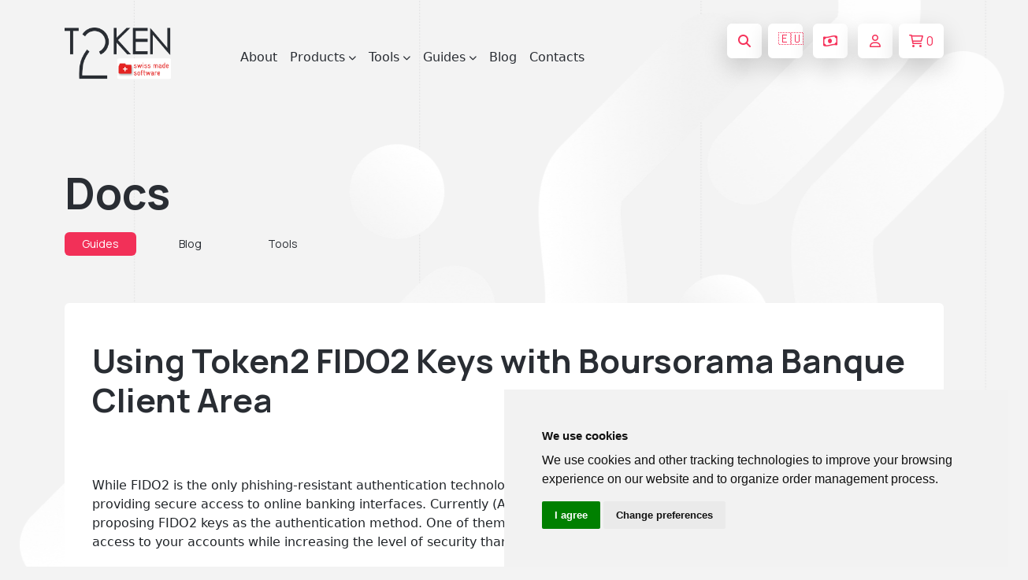

--- FILE ---
content_type: text/html; charset=utf-8
request_url: https://www.token2.net/site/page/using-token2-fido2-keys-with-boursorama-banque-client-area
body_size: 12490
content:
<!DOCTYPE html>
<html lang="en" dir="ltr">

  <head>

  <meta charset="utf-8">
  <meta name="viewport" content="width=device-width, initial-scale=1.0">
  <meta name="keywords" content="FIDO2 USB Key, U2F USB Key, Cheap Yubico alternative, FIDO2, fido alliance certified security keys OTP, TOTP, TOTP NFC,  time drift, OATH, SHA-256, Azure CSV MFA, OATH-TOTP SHA-1, programmable OTP token, programmable hardware token, programmable OTP generator, programmable security token, yubikey alternative, Google authenticator alternative, OTP hardware token for Google, security token for Facebook, OTP token for GitHub, OTP hardware token for Kickstarter, OTP hardware token KeePass, OTP token for Microsoft, security token for TeamViewer, OTP hardware token for Wordpress, security token for Wordpress, security token for Facebook, security token for Google, hardware token for Dropbox, dongle,PKI ePass,usb Key,smart card reader,OTP,one time password,smart card,rockey,security token, miniotp, security tokens for Office 365, security tokens, Azure MFA, slim mini, slim TOTP ">
   <meta name="description" content="FIDO2 USB Key, U2F USB Key, Cheap Yubico alternative, FIDO2, fido alliance certified security keys Replace your mobile authenticator with secure hardware OTP token! Easily programmed via NFC. Designed to use with Google, Facebook, Dropbox, GitHub, Wordpress, Office 365, Azure MFA etc.">  

    <link rel="alternate" type="application/rss+xml" title="RSS" href="/shop/rss">
      
    <meta charset="UTF-8">
<meta property="og:title" content="TOKEN2 Sàrl  is a Swiss cybersecurity company specialized in the area of multifactor authentication. We are a  FIDO Alliance  member.">
	<base href="/shop/">
	<link rel="shortcut icon" href="/img/favico.png">
   
<meta property="og:image" content="http://www.token2.com/img/icon/logo-black.png" />


 <meta http-equiv="X-UA-Compatible" content="IE=edge">
    <meta name="viewport" content="width=device-width, initial-scale=1.0">
    
    <title>Token2 |    Using Token2 FIDO2 Keys with Boursorama Banque Client Area | Token2 Store | programmable hardware token, FIDO2 key, U2F key, TOTP,   </title>

    <!-- Fonts -->
    <link rel="preconnect" href="https://fonts.googleapis.com">
    <link rel="preconnect" href="https://fonts.gstatic.com" crossorigin>
    <link
        href="https://fonts.googleapis.com/css2?family=Manrope:wght@400;500;600;700;800&family=Open+Sans:wght@400;600;700;800&display=swap"
        rel="stylesheet">


    <!-- Font awesome -->
    <link rel="stylesheet" href="../css/font-awesome.min.css">
    <!-- Bootstrap -->
    <link rel="stylesheet" href="../css/bootstrap.min.css?6x">
    <!-- styles -->
    <link rel="stylesheet" href="../main.css">
	
		 
    <link rel="stylesheet" href="../css/about.css?12">
	<link rel="stylesheet" href="../css/checkout.css">
	
		
	<link rel="stylesheet" href="../css/products.css?&1">
    <script src="../js/jquery.min.js?&"></script>
	
 <style>
body  {
  overflow-x: hidden; /* Prevent horizontal scrolling */
}

 .overlaySpinner {
    text-indent: -100000px;
    width: 130px;
    border: 1px solid silver;
    height: 100px;
    background: #fff url(/img/animated/loading.gif) center center no-repeat;
    -webkit-border-radius: 5px;
    -khtml-border-radius: 5px;
    -ms-border-radius: 5px;
    border-radius: 5px;
}

@keyframes moveHorizontally {
  0% {
    transform: translateX(0);
  }
  100% {
    transform: translateX(calc(100% + 100vw));
    /* Moves image from 0 to right beyond the viewport width */
  }
}

.header__bubbles {
  animation: moveHorizontally  450s linear infinite;

}



</style>



</head>

<body>	 <header class='header header__light'>        <!-- Import navbar using Jquery you can remove nav__loader during backend process -->
        <div class="nav__loader">
         <nav class="navbar nav__light navbar-expand-lg">    <div class="container" >
        <button class="btn nav_menu_btn" type="button" data-bs-toggle="offcanvas" data-bs-target="#offcanvasNavbar"
            aria-controls="offcanvasNavbar">
            <i class="fa-regular fa-bars"></i>
        </button>
        <a class="navbar-brand" href="/"><img src="../img/icon/logo-black.png" alt=""></a>        <div class="offcanvas offcanvas-start" tabindex="-1" id="offcanvasNavbar"
            aria-labelledby="offcanvasNavbarLabel">
            <div class="offcanvas-header">
                <button type="button" class="btn-close btn btn-dark btn-sm" data-bs-dismiss="offcanvas"
                    aria-label="Close">
                    <i class="fa-regular fa-xmark"></i>
                </button>
                <a class="navbar-brand" href="/"><img src="../img/icon/logo-black.png" alt=""></a>
            </div>
            <div class="offcanvas-body">
                <ul class="navbar-nav">
                    <li class="nav-item">
                        <a class="nav-link" href="/site/page/about">About</a>
                    </li>
                    <li class="nav-item dropdown">
                        <a class="nav-link dropdown-toggle" href="/shop/" role="button"
                            data-bs-toggle="dropdown" aria-expanded="false">
                            Products
                            <i class="fa-solid fa-chevron-down ms-1"></i>
                        </a>
                        <ul class="dropdown-menu" data-bs-popper="none">
                            <li class="dropdown"><a class="dropdown-item dropdown-toggle" href="/shop/category/fido2-keys">FIDO2 Keys and Cards
							
							 <i class="fa-regular fa-arrow-right-long ms-3"></i>
							</a>
							<ul class="dropdown submenu dropdown-menu">
 <li><a class="dropdown-item" href="/shop/category/pin-plus-series">FIDO2 PIN+ Series</a></li>
<li><a class="dropdown-item" href="/shop/category/piv-devices">PIV Devices</a></li>
                                    <li><a class="dropdown-item" href="/shop/category/fido2-with-nfc">FIDO2  with NFC</a></li>
                                   <li><a class="dropdown-item" href="/shop/category/fido2-with-totp">FIDO2  with TOTP</a></li>
 			     
 <li><a class="dropdown-item" href="/shop/category/fido2-cards">FIDO2 Cards</a></li>

 <li><a class="dropdown-item" href="/shop/category/u2f-and-fido2-keys">All FIDO and U2F Keys and Cards</a></li>
										  
                                </ul>
							
							</li>


 <li><a class="dropdown-item" href="https://agov.token2.ch" target=_blank >FIDO Keys for AGOV <i class="fa-regular fa-arrow-up-right-from-square ms-3" style="color:var(--primary)"></i></a></li>

                            <li class="dropdown">
                                <a class="dropdown-item dropdown-toggle" href="/shop/category/programmable-tokens">
                                    Programmable Tokens
                                    <i class="fa-regular fa-arrow-right-long ms-3"></i>
                                </a>
                                <ul class="dropdown submenu dropdown-menu">
								 <li><a class="dropdown-item" href="/shop/category/c301-tokens">C301-i TOTP Tokens</a></li>
                                    <li><a class="dropdown-item" href="/shop/category/multi-profile-programmable-tokens">Multiprofile TOTP Tokens</a></li>
                                     <li><a class="dropdown-item" href="/shop/category/programmable-tokens">All programmable tokens</a></li>
                                </ul>
                            </li>
                            <li><a class="dropdown-item" href="/shop/category/classic-tokens">Classic Tokens</a></li>
                            <li><a class="dropdown-item" href="/site/page/token2-totpradius-virtual-appliance">TOTPRadius</a>
                            </li>


 <li><a class="dropdown-item" href="/shop/category/userlock-compatible-keys">UserLock compatible keys</li>
<!-- 
<li>
<form method="get" action="/shop/" id="sform" style="float:left">
<div class="form-group">
<div class="form-group input-group mx-2 mt-2 mb-2">


<input type="text" class="form-control input-sm" name="q" value="" placeholder="search store..">
<button  class="btn btn-sm nav__btn btn__square me-2 border " type="submit" >
<i class="fa-solid fa-magnifying-glass"></i>
</button>
</div>
</div>
</form>
</li>

-->



                        </ul>
                    </li>
					
					 
						
                 <li class="nav-item dropdown">
                        <a class="nav-link dropdown-toggle" href="/site/page/tools-for-programmable-tokens" role="button"
                            data-bs-toggle="dropdown" aria-expanded="false">
                            Tools
                            <i class="fa-solid fa-chevron-down ms-1"></i>
                        </a><ul class="dropdown-menu" data-bs-popper="none">
                       
                            <li><a class="dropdown-item" href="/site/page/tools-for-programmable-tokens">Tools for programmable tokens</a></li>
							<li><a class="dropdown-item" href="/site/page/tools-for-fido-security-keys">Tools for FIDO2 Keys</a></li>
							 <li><a class="dropdown-item" href="/site/page/piv-management-tools-minidriver">Tools for PIV Features</a></li>

							<li><a class="dropdown-item" href="/tools/fido2-demo"><i class="fa-solid fa-flask"></i> FIDO2/Passkeys Demo</a></li>
							
							
							 <li><a class="dropdown-item" href="/site/page/virtual-totp-tokens-and-converters">Virtual tokens and converters</a></li>
							
                            
                            </li>



 



                        </ul>
                    </li>
                    
					
					<li class="nav-item dropdown">
    <a class="nav-link dropdown-toggle" href="/site/page/integration-guides" role="button" data-bs-toggle="dropdown" aria-expanded="false">
        Guides
        <i class="fa-solid fa-chevron-down ms-1"></i>
    </a>
    <ul class="dropdown-menu" data-bs-popper="none">
        <li><a class="dropdown-item" href="https://agov.token2.ch/"><i class="fa-solid fa-notes-medical"></i> AGOV</a></li>
        <li><a class="dropdown-item" href="/site/page/universal-guide-for-using-fido2-keys">FIDO2 Universal Guide</a></li>
		
		<li><a class="dropdown-item" href="/site/page/integration-guides?filter=fido">All FIDO Guides</a></li>
		<li><a class="dropdown-item" href="/site/page/integration-guides?ig-search=microsoft">Microsoft Guides</a></li>
        <li><a class="dropdown-item" href="/site/page/integration-guides">All Guides</a></li>

  <li><a class="dropdown-item" href="/site/page/fido2-security-keys-faq"><i class="fa-solid fa-circle-question"></i> FAQ</a></li>

    </ul>
</li>

                    <li class="nav-item">
                        <a class="nav-link" href="/blog">Blog</a>
                    </li>
 
                  

 
<!--
<li class="nav-item dropdown">
    <a class="nav-link dropdown-toggle" href="/site/page/fido2-security-keys-faq" role="button" data-bs-toggle="dropdown" aria-expanded="false">
        FAQ
        <i class="fa-solid fa-chevron-down ms-1"></i>
    </a>
    <ul class="dropdown-menu" data-bs-popper="none">
 <li><a class="dropdown-item" href="/site/page/fido2-security-keys-faq">FAQ - FIDO2 Keys</a></li>
        <li><a class="dropdown-item" href="/site/page/faq-hardware-tokens">FAQ - TOTP Tokens</a></li>
		
		    <li><a class="dropdown-item" href="/site/page/faq-oath-totp-hardware-tokens-with-azure-active-directory">FAQ - Entra/Azure/M365</a></li>
			
    </ul>
</li>
-->
                    <li class="nav-item">
                        <a class="nav-link" href="/contact">Contacts</a>
                    </li>
					
					
					 
					
                </ul>
				
			
            </div>
        </div>
        <div class="nav__actions"> 
		
		<button type="button" title="search products" class="btn nav__btn btn__square me-2" data-bs-toggle="modal" data-bs-target="#searchModal">
  <i class="fa-solid fa-magnifying-glass"></i>
</button>

<!-- Search Modal -->
<div class="modal fade " id="searchModal" tabindex="-1" aria-labelledby="searchModalLabel" aria-hidden="true">
  <div class="modal-dialog">
    <div class="modal-content   manrope  border-0">
      <div class="modal-header">
        <h5 class="modal-title" id="searchModalLabel">Search Store</h5>
        <button type="button" class="btn-close" data-bs-dismiss="modal" aria-label="Close"><i class="fa-solid fa-xmark"></i></button>
		
		
      </div>
      <div class="modal-body">
        <form method="get" action="/shop/" id="sform">
          <div class="form-group">
            <div class="form-group input-group">
                            <input type="text" class="form-control" name="q" value="" placeholder="search products.." autofocus>
              <button class="btn product_compare_btn white_to_red_btn btn-outline-danger btn-lg" type="submit">
                <i class="fa-solid fa-magnifying-glass"></i> Search
              </button>
            </div>
          </div>
        </form>
      </div>
    </div>
  </div>
</div>


       <style>
        /* Default state: hide the message */
        #domainMessage {
            display: none;
        }
        /* Show the message when the screen width is more than 400px */
        @media (min-width: 401px) {
            #domainMessage {
                display: block;
            }
        }
    </style>
 <a title="Navigate to our web shop for EU countries" href="/redir?domain=eu&return=/site/page/using-token2-fido2-keys-with-boursorama-banque-client-area" class="btn nav__btn btn__square me-2 " id="domainMessage"  >🇪🇺</a>  
&nbsp;





 <button title='choose currency' class="btn nav__btn btn__square me-2" type="button" data-bs-toggle="modal" data-bs-target="#currency" >
   <i class="fa-regular fa-money-bill-wave"></i>
  </button>&nbsp;
 		 						<a title='not logged in' href="/site/page/customer-account?action=dashboard" type="button" class="btn nav__btn btn__square me-2">
                <i class="fa-regular fa-user"></i>
            </a>
                        		
			
            <a id=topbasketbutton title='shopping cart' href="#" onClick="mswCart('0', 'basket', ''); return false;" type="button" class="btn nav__btn">
                <i class="fa-regular fa-cart-shopping me-1"></i> <span class="bcount">0</span>
            </a>
			




        </div>
    </div>
</nav>
<!-- header bubbles -->
<img src="../img/hero-bubbles-white.png" alt="" class="header__bubbles"  > 
 
<script>

    // Prevent closing from click inside dropdown
    document.querySelectorAll(".dropdown-menu").forEach(function (element) {
        element.addEventListener("click", function (e) {
            e.stopPropagation();
        });
    });
    // make it as accordion for smaller screens
    if (window.innerWidth < 992) {
        $('.dropdown-toggle').click(function (e) {
            e.preventDefault();
        })
        // close all inner dropdowns when parent is closed
        document.querySelectorAll(".navbar .dropdown").forEach(function (everydropdown) {
            everydropdown.addEventListener(
                "hidden.bs.dropdown",
                function () {
                    // after dropdown is hidden, then find all submenus
                    this.querySelectorAll(".submenu").forEach(function (
                        everysubmenu
                    ) {
                        // hide every submenu as well
                        everysubmenu.style.display = "none";
                    });
                }
            );
        });
        document.querySelectorAll(".dropdown-menu a").forEach(function (element) {
            element.addEventListener("click", function (e) {
                let nextEl = this.nextElementSibling;
                if (nextEl && nextEl.classList.contains("submenu")) {
                    // prevent opening link if link needs to open dropdown
                    e.preventDefault();
                    if (nextEl.style.display == "block") {
                        nextEl.style.display = "none";
                    } else {
                        nextEl.style.display = "block";
                    }
                }
            });
        });
    }

$(document).ready(function(){
    $('.dropdown-toggle').dropdown();
});

</script>


            <div class="modal basket__modal fade" id="currency" tabindex="-1" aria-hidden="true">
                <div class="modal-dialog modal-dialog-centered">
                    <div class="modal-content manrope  border-0">
                        <div class="modal-header border-0">
                            <h1 class="modal-title fs-5 fw-bold manrope">Choose currency</h1>
                            <button type="button" class="btn-close" data-bs-dismiss="modal" aria-label="Close"></button>
                        </div>
                        <div class="modal-body text-center text_primary modal-footer border-0 " style="justify-content: center;">
                         <br>
 <a class="btn checkout__btn px-md-5 btn-lg"  href="/redir?domain=com&return=/site/page/using-token2-fido2-keys-with-boursorama-banque-client-area"  >EUR</a>   
 <a   class="btn checkout__btn px-md-5 btn-lg"  href="/redir?domain=ch&return=/site/page/using-token2-fido2-keys-with-boursorama-banque-client-area"    >CHF</a>   
 <a  class="btn checkout__btn px-md-5 btn-lg"   href="/redir?domain=net&return=/site/page/using-token2-fido2-keys-with-boursorama-banque-client-area"   >USD</a>    
 <a   class="btn checkout__btn px-md-5 btn-lg"  href="/redir?domain=uk&return=/site/page/using-token2-fido2-keys-with-boursorama-banque-client-area"   >GBP</a>   
 
                            
                        </div>
                       
                    </div>
                </div>
            </div>
 


 
			
                 
            </script>
        </div>
    </header>			 <style>
	 
	.blog__details a {
		text-decoration: underline;
color: var(--secondary);		
	 }
	 
		.blog__details .btn-primary  {
	     font-family: "Manrope";
    font-weight: 700;
    font-size: 13px;
 text-decoration: none;
    align-items: center;
    --bs-btn-color: var(--primary);
    --bs-btn-bg: transparent;
    --bs-btn-hover-color: #fff;
    --bs-btn-border-color: var(--primary);
    --bs-btn-hover-bg: var(--primary);
    --bs-btn-hover-border-color: var(--primary);
    --bs-btn-active-color: #fff;
    --bs-btn-active-bg: var(--primary);
    --bs-btn-active-border-color: var(--primary);
    --bs-btn-disabled-color: rgba(37, 37, 37, 0.5);
    --bs-btn-disabled-bg: #e8eaee;
    --bs-btn-disabled-border-color: #e8eaee;
    letter-spacing: 0.5px;
 }
 
 .blog__details .btn-primary a {
		text-decoration: none;
		color: white;
		
 }
 
 .blog__details .badge {
		 
		color: var(--secondary);
		
 }
 
 
 

	 </style>
	 <link rel="stylesheet" href="../css/blog.css?5x">
<style>

.note-green {
    background-color: #e6fff0;
    border-left: 4px solid #00eaff;
    padding: 15px;
    margin: 15px 0;
}

.note-red {
    background-color: #ffede6;
    border-left: 4px solid #bf1212;
    padding: 15px;
    margin: 15px 0;
}

 .note {
            background-color: #fff9e6;
            border-left: 4px solid #ffcc00;
            padding: 15px;
            margin: 15px 0;
        }

   ul {
            margin: 15px 0;
            padding-left: 30px;
	list-style-type: circle;
        }
        li {
            margin: 8px 0;
        }



.selected {
font-weight: bold;
text-decoration: none;

}

pre {
  overflow: auto;
  word-wrap: normal;
  white-space:pre-wrap;
}
</style>
    <main  onclick="if(document.getElementById('myModalImg')) { document.getElementById('myModalImg').style.display = 'none'; }"  >
        <div class="container">
            <section class="products__content">
                <div class="products_content_header">
                    <h2 class="products__title me-5 pe-5">Docs </h2>
                    <div class="products_content_header_blog">
                       <span class='badge me-10'><a href=/site/page/integration-guides>Guides</a></span>                       <p class=products_content_header_text><a href=/blog>Blog</a></p>                        <p class=products_content_header_text><a href=/site/page/tools-for-programmable-tokens>Tools</a></p>                        
                    </div>
                </div>
            </section>
             <section class="blog__details bg-white rounded ">
			 <div class="row">
			 
			 			 
			<div class="" id=docs_right >
		
		
                <p class="blog__text"><h1 class="blog__title mt-2 mb-4">Using Token2 FIDO2 Keys with Boursorama Banque Client Area</h1>                     <br><p align=right><img src=/img/france.png>&nbsp;<a title='disponible en français' href=/site/page/using-token2-fido2-keys-with-boursorama-banque-client-area?1&fr=154>en français</a></p>  <img class='mt-2 mb-2 border rounded'  style='max-width:100%;  width: auto;  height: auto; display: block; object-fit: contain; '  src="/img/logos/boursorama.png" align="right">While FIDO2 is the only phishing-resistant authentication technology, the banking industry is yet to fully adopt it for providing secure access to online banking interfaces. Currently (August 2022), there are only 2 banks in the world proposing FIDO2 keys as the authentication method. One of them, the French Boursorama Banque offers you easier access to your accounts while increasing the level of security thanks to FIDO2's WebAuthN protocol.<p><br></p><p>This system recognized and supported by FIDO alliance allows you to connect to your Customer Space from a desktop computer or mobile web browser, using a different authentication factor thanks to security keys integrated into your trusted devices, in replacing your Boursorama Banque password.</p><p>Depending on the device used, you may be offered several authentication factors in addition to the FIDO2 Key itself :<br></p><p>- PIN Code (USB and NFC models)</p><p>- Fingerprint (T2F2-Bio and T2F2-Bio2 models)</p><p><br></p><p>In this guide, we will show the steps required to enroll your Token2 FIDO2 key to your&nbsp;&nbsp;Boursorama Banque account settings.</p><h4>Prerequisites</h4><p>- A Boursorama Banque account</p><p>- A <a href="/shop/category/fido2-keys">Token2 FIDO2 Security key</a> with an activated PIN code or Fingerprint enrolled&nbsp;</p><h4>Enrollment</h4><p>Warning: to enroll a security key, your internet browser and your device/operating must be compatible. In particular, your device must have an integrated authentication system (Windows 10 Hello, Android 7+, MacOS &amp; iOS 14+ versions) supporting the WebAuthN protocol. Refer to <a href="https://fidoalliance.org/fido2-2/fido2-web-authentication-webauthn/" target="_blank">this article</a> to check the compatibility.<br></p><p>To enroll a security key, go to the "My profile" ("Mon profil") -&nbsp; "My security keys" (""Mes clés de sécurité"") section of your Customer Area.<br></p><p><img class='mt-2 mb-2 border rounded'  style='max-width:100%;  width: auto;  height: auto; display: block; object-fit: contain; '  style="width:100%; max-width:800px" src="/img/tIAgYj.jpg" alt='Using Token2 FIDO2 Keys with Boursorama Banque Client Area'><br></p><p><br></p>Then, click on "Add a device" ("Ajouter un appareil"):<p><br></p><p><img class='mt-2 mb-2 border rounded'  style='max-width:100%;  width: auto;  height: auto; display: block; object-fit: contain; '  style="width:100%; max-width:600px" src="/img/YktVb9.jpg" alt='Using Token2 FIDO2 Keys with Boursorama Banque Client Area'><br></p><p><br>On the next window, use the "J'utilise un périphérique Fido (avancé)" ("I use a FIDO device (advanced)") instead of the default option "J'utilise la connexion de mon ordinateur" ("I am using my computer's connection").&nbsp;<i>The default option is using the built-in security chip of your workstation. This method can also be used, but only in combination with FIDO2 keys enrolled, as a backup</i>.</p><p><img class='mt-2 mb-2 border rounded'  style='max-width:100%;  width: auto;  height: auto; display: block; object-fit: contain; '  src="/img/HfnyQB.jpg" style="width:100%; max-width:600px" alt='Using Token2 FIDO2 Keys with Boursorama Banque Client Area'>&nbsp;</p><p>On the next step, the browser will promt to plug your FIDO2 Security key</p><p><img class='mt-2 mb-2 border rounded'  style='max-width:100%;  width: auto;  height: auto; display: block; object-fit: contain; '  src="/img/LXj62P.jpg" style="width:100%; max-width:600px" alt='Using Token2 FIDO2 Keys with Boursorama Banque Client Area'><br></p><p>Once you plug the key and follow the instructions (the system will ask you to provide a PIN or your fingerprint, and/or press the button on the security key), the enrollment will be completed. You will receive an email from&nbsp;Boursorama confirming the successful operation.</p><p>The enrolled security keys will appear in the list, similar to the screenshot below.&nbsp;</p><p><img class='mt-2 mb-2 border rounded'  style='max-width:100%;  width: auto;  height: auto; display: block; object-fit: contain; '  src="/img/6Ce2Si.jpg" alt='Using Token2 FIDO2 Keys with Boursorama Banque Client Area'><br></p><p>You can click on the security key's name and rename it to correct the model (by default, they may appear as T2F2-ALU ).&nbsp;</p><p><br></p><p></p><p></p> 


                </p>
                 </div>
				  <div class="" id=docs_left>
                             		
		</div>
			</div>
            </section>
   
       </div>
    <br>
        <div class="subscribe__loader">
		
		
            <section class="subscribe">
    <div class="container between_center">
        <div class="subscribe__content">
            <h3 class="subscribe__title">
                Subscribe to our mailing list
            </h3>
            <p class="subscribe__text">
                Want to keep up-to-date with the latest Token2 news, projects and events? Join our mailing list! 
				
				
				
            </p>
        </div>
        <form method=post action="https://token2.us10.list-manage.com/subscribe/post?u=109d02840712eed149d327040&id=a6ba3378dc" class="subscribe__form">
            <div class="input-group">
                <input type="email" required name="EMAIL" class="form-control subscribe__input form-control-lg"
                    placeholder="Your email">
                <button class="btn btn-light subscribe__btn" type="submit">Send</button>
            </div>
        </form>
		
		
    </div>
</section>			
        </div>
        <!--  -->
    </main>

    <!-- Import footer using Jquery you can remove footer__loader during backend process -->
    <div class="footer__loader">
        <footer class="footer">
    <div class="container">
        <div class="footer__content">
            <div class="footer__about">
                <div class="footer__logos">
                    <img src="../img/icon/logo-white.png" alt="" class="site__logo">
                    <img src="../img/icon/fido.png" alt=""> <!--
<img src="../img/icon/fido.png" alt=""> <a href=/site/page/blog?p=posts/90><img src="/img/passkey.pledge.png" width="110" ></a>
-->

</div>
                <p class="footer_about_text">
                    Token2 is a cybersecurity company specialized in the area of multifactor authentication and a FIDO Alliance member. Founded
                    by a team of researchers and graduates from the University of Geneva with years of experience in
                    the field of strong security and multifactor authentication, Token2 has invented, designed and
                    developed various hardware and software solutions for user-friendly and secure authentication.
                    Token2 is headquartered in Geneva, Switzerland.
<br><br><i class="fa-solid fa-shop"></i>
Online orders may be fulfilled by our authorized  <a href=/site/page/resellers-and-distributors><u>resellers or distributors</u></a>.

                </p>
            </div>
            <ul class="footer__list">
                <li class="footer_list_item head__item">About</li>
<!--
                <li class="footer_list_item">
                    <a href="/" class="footer_list_link">Home</a>
                </li>

-->
                <li class="footer_list_item">
                    <a href="/about" class="footer_list_link">About company</a>
                </li>

 <li class="footer_list_item">
                    <a href="/site/page/procedure-for-student-discounts"  class="footer_list_link"><i class="fa-solid fa-graduation-cap fa-beat" style="--fa-beat-scale: 1.1;"></i> Student Discounts</a>
                </li>


                <li class="footer_list_item">
                    <a href="/site/page/resellers-and-distributors" class="footer_list_link">Resellers & Distributors</a>
                </li>

                <li class="footer_list_item">
                    <a href="/contact" class="footer_list_link">Contact us</a>
                </li>

<!--   
                <li class="footer_list_item">
                    <a href="https://support.token2.com" target=_blank class="footer_list_link">Support Portal</a>
                </li>
-->



            </ul>
            <ul class="footer__list">
                <li class="footer_list_item head__item">Information</li>
                <li class="footer_list_item">
                    <a href="/site/page/integration-guides" class="footer_list_link">Guides</a>
                </li>
                <li class="footer_list_item">
                    <a href="/blog" class="footer_list_link">Blog</a>
                </li>
                 
                <li class="footer_list_item">
                    <a href="/site/page/faq-hardware-tokens" class="footer_list_link">FAQ</a>
                </li>

 <li class="footer_list_item">
                    <a href="/shop/page/totp-toolset" class="footer_list_link">TOTP Toolset</a>
                </li>


            </ul>
            <ul class="footer__list">
                <li class="footer_list_item head__item">Products</li>
                <li class="footer_list_item">
                    <a href="/site/page/tools-for-programmable-tokens" class="footer_list_link">Tools</a>
                </li>
                <li class="footer_list_item">
                    <a href="/shop/category/classic-tokens" class="footer_list_link">Classic tokens</a>
                </li>
                <li class="footer_list_item">
                    <a href="/shop/category/programmable-tokens" class="footer_list_link">Programmable tokens</a>
                </li>
                <li class="footer_list_item">
                    <a href="/shop/category/fido2-keys" class="footer_list_link">FIDO Keys</a>
                </li>
              
            </ul>
        </div>
        <div class="footer__contact">
            <div class="footer_contact_content">
                <h4 class="footer_contact_title">Contacts</h4>
                <div class="footer_contact_blog">
                    <a href="tel:+41225125500" class="footer_contact_text">
                        +41 22 512 55 00
                    </a>
                    <p class="footer_contact_text">La Voie-Creuse 3B, 1202 Geneva, Switzerland</p>
                     
                     
                </div>
            </div>
            <div class="footer__social">
                <h4 class="footer_contact_title">Social</h4>
                <div class="socials">
                    <a href="https://www.facebook.com/tokenTwo/" class="social__media">
                        <i class="fa-brands fa-facebook-f"></i>
                    </a>
                    <a href="https://twitter.com/TokenTwo" class="social__media">
                        <i class="fa-brands fa-twitter"></i>
                    </a>
                    <a href="https://www.linkedin.com/company/token2-com/" class="social__media">
                        <i class="fa-brands fa-linkedin-in"></i>
                    </a>
                   
                    <a href="https://github.com/Token2" class="social__media">
                        <i class="fa-brands fa-github"></i>
                    </a>
                    <a href="/contact" class="social__media">
                        <i class="fa-solid fa-envelope-open"></i>
                    </a>
                </div>
            </div>
        </div>
        <div class="footer__terms between_center">
            <div class="footer_terms_blog">
                <a href="/tos#privacy" class="footer_contact_link">
                    Privacy policy
                    <i class="fa-regular fa-arrow-right-long ms-2"></i>
                </a>
                 
 <a href="/tos#sales" class="footer_contact_link">
                    Terms of Service
                    <i class="fa-regular fa-arrow-right-long ms-2"></i>
                </a>


 <a href="/site/page/impressum" class="footer_contact_link">
                    Impressum
                    <i class="fa-regular fa-arrow-right-long ms-2"></i>
                </a>


 <a href="https://agov.token2.ch/" target=_blank  class="footer_contact_link">
                    Security keys for AGOV
                    <i class="fa-regular fa-arrow-right-long ms-2"></i>
                </a>



            </div>
            <p class="footer_terms_text">
                © 2013 - 2026 TOKEN2 Sàrl. All Rights Reserved.
            </p>

        </div>


    </div><br><br>
</footer>
    </div>
    <!--  -->
	
	 <div class="cookies__loader">
          
    </div>
	
    <script src="../js/bootstrap.bundle.min.js"></script>
    <script src="../js/splide.min.js"></script>
		
	<script src="../js/card.js"></script>
	
	<script defer src="https://static.cloudflareinsights.com/beacon.min.js/vcd15cbe7772f49c399c6a5babf22c1241717689176015" integrity="sha512-ZpsOmlRQV6y907TI0dKBHq9Md29nnaEIPlkf84rnaERnq6zvWvPUqr2ft8M1aS28oN72PdrCzSjY4U6VaAw1EQ==" data-cf-beacon='{"version":"2024.11.0","token":"f3f54d45f55846a19b4e7146d270eb18","r":1,"server_timing":{"name":{"cfCacheStatus":true,"cfEdge":true,"cfExtPri":true,"cfL4":true,"cfOrigin":true,"cfSpeedBrain":true},"location_startswith":null}}' crossorigin="anonymous"></script>
</body>

</html>

    <script src="/shop/content/_theme_default/js/jquery-ui.js"></script>


    <script src="/shop/content/_theme_default/js/jquery-ui.js"></script>
    <script src="/shop/content/_theme_default/js/bootstrap.js"></script>
    <script src="/shop/content/_theme_default/js/functions.js"></script>

    <script>
    //<![CDATA[
    var mswlang = {
      stock_change_txt : 'Sorry, we only have <b>{items}</b> item(s) in stock for this product.<br><br>The quantity has been updated.',
      stock_warning : 'Quantity Update',
      stock_close : 'Close'
    }
    //]]>
    </script>
<script type="text/javascript">

 

  function getCookie(name)
  {
    var re = new RegExp(name + "=([^;]+)");
    var value = re.exec(document.cookie);
    return (value != null) ? unescape(value[1]) : null;
  }

</script>
    <script src="/shop/content/_theme_default/js/ops.js"></script>
    <script src="/shop/content/_theme_default/js/plugins/jquery.pushy.js"></script>
    <script src="/shop/content/_theme_default/js/plugins/jquery.bootbox.js"></script>

    <script>
        //<![CDATA[
        jQuery(document).ready(function() {
          jQuery('#slider-range').slider({
            range  : true,
            min    : 0,
            max    : 500,
            values : [5,100],
            slide  : function(event, ui) {
              jQuery('.rangesliderarea input[name="p1"]').val(ui.values[0]);
              jQuery('.rangesliderarea input[name="p2"]').val(ui.values[1]);
              jQuery('.rangesliderarea span[class="slideStart"]').html('&#036;' + ui.values[0] + '.00' + '');
              jQuery('.rangesliderarea span[class="slideEnd"]').html('&#036;' + ui.values[1] + '.00' + '');
            }
          });
          jQuery('.rangesliderarea input[name="p1"]').val(jQuery('#slider-range').slider('values', 0) + '.00');
          jQuery('.rangesliderarea input[name="p2"]').val(jQuery('#slider-range').slider('values', 1) + '.00');
          jQuery('.rangesliderarea span[class="slideStart"]').html('&#036;' + jQuery('#slider-range').slider('values', 0) + '.00' + '');
          jQuery('.rangesliderarea span[class="slideEnd"]').html('&#036;' + jQuery('#slider-range').slider('values', 1) + '.00' + '');
        });
        //]]>
        </script>    <div class="overlaySpinner" style="display:none"></div>

<script>

<!--
//if( document.getElementById('apidocs') )  { var divh= $("#apidocs").height(); if (divh<screen.availHeight-400) { var bodyh=window.screen.availHeight-400;document.getElementById('apidocs').style.height = bodyh+"px"; } }
-->

</script>






 <script src="/shop/js/jquery.bootstrap-growl.min.js"></script>
<script>
$(document).ready(function() {
  $('#check-all').click(function(){
    $("input:checkbox").attr('checked', true);
  });
  $('#uncheck-all').click(function(){
    $("input:checkbox").attr('checked', false);
  });
});</script>



<!-- Modal -->
<div class="modal fade modal basket__modal fade  " id="EUModal" tabindex="-1" role="dialog" aria-labelledby="EUModalLabel" aria-hidden="true"  data-keyboard="false" data-backdrop="static">
  <div class="modal-dialog modal-dialog-centered" role="document">
    <div class="modal-content modal-content manrope  border-1">
      <div class="modal-header modal-header border-0">
        <h1 class="modal-title modal-title fs-5 fw-bold manrope " id="exampleModalLabel">Choose the location</h5>
     
      </div>
      <div class="modal-body modal-body text_primary">
       We detected that you are visiting this website from an EU country. We recommend to continue with our EU website.
      </div>
      <div class="modal-footer modal-footer border-0 justify-content-center">
        <button type="button" class="btn checkout__btn px-md-5 btn-lg hero__btn" onClick="gotoCom();"><i class="fa fa-fab fa-globe  fa-fw"></i>&nbsp; stay on global site</button>
        <button type="button" class="btn checkout__btn checkout_pay_btn red__btn btn-lg hero__btn " onClick="gotoEU();" ><img src=/img/eu.png? width=22 >&nbsp; go to EU Website</button>
	 
      </div>
    </div>
  </div>
</div>


<!-- Modal -->
<div class="modal fade" id="UKModal" tabindex="-1" role="dialog" aria-labelledby="UKModalLabel" aria-hidden="true"  data-keyboard="false" data-backdrop="static">
  <div class="modal-dialog" role="document">
    <div class="modal-content">
      <div class="modal-header">
        <h5 class="modal-title" id="exampleModalLabel">Choose the location</h5>

      </div>
      <div class="modal-body">
       We detected that you are visiting this website from United Kingdom. We recommend to continue with our GBP website. Please note that only pricing is changing, shipping is still from Switzerland
      </div>
      <div class="modal-footer">
        <button type="button" class="btn btn-info" onClick="gotoCom();"><i class="fa fa-fab fa-globe  fa-fw"></i> stay on the international website</button>
        <button type="button" class="btn btn-primary btn-lg" onClick="gotoGB();" ><b>£</b>  go to GBP Website</button>

      </div>
    </div>
  </div>
</div>



<div class="modal fade" id="CVModal" tabindex="-1" role="dialog" aria-labelledby="CVModalLabel" aria-hidden="true"  data-keyboard="false" data-backdrop="static">
  <div class="modal-dialog" role="document">
    <div class="modal-content">
      <div class="modal-header">
        <h3 class="modal-title" id="exampleModalLabel">COVID19 Situation in Switzerland and France</h3>

      </div>
      <div class="modal-body">
      Due to current preventive measures being taken against the COVID19 outbreak in Switzerland and France (such as border closures and potential lockdown of Geneva airport) we are expecting  delays in shipping and delivery with  both express delivery (Fedex/UPS) as well as the regular post</i><br>

<i>In particular, as the office in France is currently not functioning, all orders placed on the EU website will be shipped from Switzerland instead.</i>
<br>

<p align=right>Apologies for the inconvinience!</p>

      </div>
      <div class="modal-footer">
        <button type="button" class="btn btn-info" onClick="CVOK();">OK</button>

      </div>
    </div>
  </div>
</div>



<script>
<!-- redirecting to EU website if needed -->

function gotoCom() {

document.cookie = "EUCheck=1; expires=Thu, 17 Dec 2099 12:00:00 UTC; path=/";

$('#EUModal').modal('hide');
$('#UKModal').modal('hide');
window.location.href="http://www.token2.net/site/page/using-token2-fido2-keys-with-boursorama-banque-client-area";

}

function gotoEU() {

document.cookie = "EUCheck=1; expires=Thu, 17 Dec 2099 12:00:00 UTC; path=/";
window.location.href="http://www.token2.net/site/page/using-token2-fido2-keys-with-boursorama-banque-client-area";


}







function switchEU() {
//If EU dont do anything -- window.location.hostname
if ( window.location.hostname.match(/com/gi)) {
$('#EUModal').modal();
}
}

function CVOK() {

document.cookie = "CVCheck=1; expires=Thu, 17 Dec 2020 12:00:00 UTC; path=/";
$('#CVModal').modal('hide');
}

</script>

<script type="text/javascript" src="/js/cookie-consent.js"></script>
<script type="text/javascript">
document.addEventListener('DOMContentLoaded', function () {
cookieconsent.run({"notice_banner_type":"simple","consent_type":"express","palette":"light","language":"en","cookies_policy_url":"/tos"});
});
</script>


<!-- /site/page/using-token2-fido2-keys-with-boursorama-banque-client-area| -->


<script>
$(function(){
       $("a").each(function(){

var host = window.location.protocol + "//" + window.location.host;
               if ($(this).attr("href") == window.location.href.replace(host,'')){

// was window.location.pathname
                       $(this).addClass("selected");
               }
       });
});


</script>


<!-- Modal -->
<div class="modal fade" id="prodMore" tabindex="-1" role="dialog" aria-labelledby="EUModalLabel" aria-hidden="true"  data-keyboard="false" data-backdrop="static">
  <div class="modal-dialog" role="document">
    <div class="modal-content">
      <div class="modal-header">
        <h3 class="modal-title" id="exampleModalLabel"><i class="fa fa-info-circle fa-fw"></i>Buy options</h3>
     
      </div>
      <div class="modal-body">Please
go to the product page (click on product title or <code><i class="fa fa-info-circle fa-fw"></i>Details</code> link) and then       click on the <code><i class="fa fa-cart-plus fa-fw"></i>Buy options</code> tab to change the quantity and product options or view available stock quantity.
<hr><center><img style='width:100%;max-width:450px' src=/img/9HYRzB.jpg>
      </div>
      <div class="modal-footer">
        <button type="button" class="btn btn-secondary" data-dismiss="modal">close</button>
      </div>
    </div>
  </div>
</div>



<script>
function mySearch() {

   console.log("search");

  // Declare variables
  var input, filter, table, tr, td, i, txtValue;
  input = document.getElementById("myInput");
  filter = input.value.toUpperCase();
  table = document.getElementById("myTable");
  tr = table.getElementsByTagName("tr");

  // Loop through all table rows, and hide those who don't match the search query
  for (i = 0; i < tr.length; i++) {
    td = tr[i].getElementsByTagName("td")[1];
    if (td) {
      txtValue = td.textContent || td.innerText;
      if (txtValue.toUpperCase().indexOf(filter) > -1) {
        tr[i].style.display = "";
      } else {
        tr[i].style.display = "none";
      }
    }
  }
}


searchParams = new URLSearchParams(window.location.search);

if ( searchParams.get('ig-search') != null ) {
if ( /integration-guides/.test(window.location.href)  &&  searchParams.get('ig-search').length>2) { 


$('#myInput').val(searchParams.get('ig-search').replace(/&/g, "").replace(/</g, "").replace(/>/g, ""));
mySearch();

 }

}





if ( /checkship/.test(window.location.href)) {

document.getElementById('numCC').innerHTML=" currently shipping to <b> "+$('#ccSel option').length+"</b> countries";

}

</script>


<script src="/shop/js/imageopener.js?9"></script>



<!-- Modal -->
<div class="modal basket__modal fade" id="swissModal" tabindex="-1" aria-hidden="true">
    <div class="modal-dialog modal-dialog-centered">
        <div class="modal-content manrope border-0">
            <div class="modal-header border-0">
                <h1 class="modal-title fs-5 fw-bold manrope" id="swissModalLabel">Choose currency</h1>
                <button type="button" class="btn-close" data-bs-dismiss="modal" aria-label="Close"></button>
            </div>
            <div class="modal-body  border-0" id="swissModalBody" style="">
                <!-- Content will be inserted dynamically -->
            </div>
        </div>
    </div>
</div>

<script>
// Ensure script runs after page loads
document.addEventListener("DOMContentLoaded", function () {
    var isSwiss = "false"; // Get PHP variable as string

    // Show modal only if visitor is from Switzerland and hasn't seen it before
    if (isSwiss === "true" && !localStorage.getItem("swissModalShown")) {
        // Detect browser language
        var userLang = navigator.language || navigator.userLanguage;
        var modalTitle = "Need FIDO2 Keys for your AGOV account?";
        var modalText = "<img src=/img/agov-popup.png?1 align=left width=120  >Find AGOV-compatible security keys on our dedicated minisite, available in three languages, featuring only the most popular models compatible with AGOV, and offering a simplified shopping experience.";
        var modalLink = "https://agov.token2.ch/";
        var modalButton = '<a href="https://agov.token2.ch/" class="float-end btn product_compare_btn white_to_red_btn btn-outline-danger btn-lg" xtarget="_blank"> <i class="fa-solid fa-link"></i>  agov.token2.ch</a>';

        if (userLang.startsWith("fr")) {
            modalTitle = "Besoin de clés FIDO2 pour votre compte AGOV ?";
            modalText = "<img src=/img/agov-popup.png?1 align=left width=120  >Trouvez des clés de sécurité compatibles AGOV sur notre minisite dédié, disponible en trois langues, ne présentant que les modèles les plus populaires compatibles avec AGOV et offrant une expérience d'achat simplifiée.";
            modalLink = "https://agov.token2.ch/fra.html";
            modalButton = '<a href="https://agov.token2.ch/fra.html" class="float-end btn product_compare_btn white_to_red_btn btn-outline-danger btn-lg" xtarget="_blank"> <i class="fa-solid fa-link"></i>  agov.token2.ch</a>';
        } else if (userLang.startsWith("de")) {
            modalTitle = "Benötigen Sie FIDO2-Schlüssel für Ihr AGOV-Konto?";
            modalText = "<img src=/img/agov-popup.png?1 align=left width=120  >Finden Sie AGOV-kompatible Sicherheitsschlüssel auf unserer dedizierten Minisite, verfügbar in drei Sprachen, mit nur den beliebtesten AGOV-kompatiblen Modellen und einem vereinfachten Einkaufserlebnis.";
            modalLink = "https://agov.token2.ch/deu.html";
            modalButton = '<a href="https://agov.token2.ch/deu.html" class="float-end btn product_compare_btn white_to_red_btn btn-outline-danger btn-lg" xtarget="_blank"> <i class="fa-solid fa-link"></i>  agov.token2.ch</a>';
        }

        // Update modal content
        document.getElementById("swissModalLabel").innerText = modalTitle;
        document.getElementById("swissModalBody").innerHTML = modalText + "<br><br>" + modalButton;

        // Show Bootstrap modal
        $('#swissModal').modal('show');

        // Store flag in localStorage to prevent future pop-ups
        localStorage.setItem("swissModalShown", "true");
    }
});
</script>


--- FILE ---
content_type: text/css
request_url: https://www.token2.net/components/nav.css
body_size: 903
content:
@keyframes moveBackground {
  0% {
    background-position: 100% 0; /* Start position (outside the view on the left) */
  }
  50% {
    background-position: 50% 0; /* Middle position (stop in the middle) */
  }
  100% {
    background-position: 50% 0; /* End position (still in the middle) */
  }
}


.header-bg {
    position: absolute;
    top: 0;
    left: 0;
    width: 100%;
    height: 100vh;
    z-index: -1;
    user-select: none;
    pointer-events: none;
    background-image: url("../img/hero-bubbles.png"),
        linear-gradient(128.28deg, #eb5757 5.72%, #ff3566 59.46%);
    background-repeat: no-repeat;
    background-position: center top;
    animation: moveBackground 55s linear forwards;
}
.header{
    position: relative;
}
.header__light {
    height: auto;
    background-image: none;
}
.header__bubbles {
    position: absolute;
    left: 0;
    top: 0px;
    z-index: -1;
    width: 100%;
    user-select: none;
    pointer-events: none;
}
.header__red .header__bubbles {
    display: none;
    height: auto;
}
.navbar {
    box-shadow: none;
    padding: 30px 0;
}
.navbar .container {
    justify-content: space-between;
    column-gap: 15px;
    align-items: start;
}
.nav__btn,
.nav_menu_btn {
    height: 44px;
    border-radius: 6px;
    background-color: #fff;
    color: #f6335b;
    box-shadow: 0px 12px 30px rgba(0, 0, 0, 0.18) !important;
    font-family: "Manrope";
    --bs-btn-hover-color: #fff;
    --bs-btn-hover-bg: transparent;
    --bs-btn-hover-border-color: #fff;
    --bs-btn-active-color: #fff;
    --bs-btn-active-bg: transparent;
    --bs-btn-active-border-color: #fff;
    display: flex;
    align-items: center;
}
.nav__light .nav__btn,
.nav__light .nav_menu_btn {
    --bs-btn-hover-color: #fff;
    --bs-btn-hover-bg: #f6335b;
    --bs-btn-hover-border-color: #f6335b;
    --bs-btn-active-color: #fff;
    --bs-btn-active-bg: #f6335b;
    --bs-btn-active-border-color: #f6335b;
}
.navbar-nav {
    column-gap: 32px;
}
.navbar-brand{
    margin-right: 80px;
}
.navbar-brand img{
    width: 135px;
    height: 66px;
    object-fit: fill;
}
.navbar .nav-link {
    --bs-nav-link-color: #fff;
}
.navbar .nav-link:hover,
.navbar .nav-link:focus {
    color: #eee;
}
.nav__light .nav-link {
    color: var(--black);
}
.nav__light .nav-link:hover,
.nav__light .nav-link:focus {
    color: #000;
}
.offcanvas .dropdown-item {
    --bs-dropdown-link-active-bg: #e9ecef;
    --bs-dropdown-link-active-color: var(--black);
}
.navbar .dropdown-toggle::after{
    display: none;
}
.navbar .dropdown-toggle{
    display: flex;
    align-items: center;
}
.navbar .dropdown-item.dropdown-toggle i{
    font-size: 14px;
    color: var(--primary);
}
.navbar .dropdown-toggle i{
    font-size: 10px;
    vertical-align: middle;
}
.navbar .nav-item {
    position: relative;
}
.navbar .nav-item::before {
    position: absolute;
    content: "";
    transition: 0.3s;
    height: 1.5px;
    background-color: #fff;
    width: 0;
    bottom: 5px;
}
.nav__light .nav-item::before {
    background-color: var(--black);
}
.navbar .nav-item:hover::before {
    width: 100%;
}
.navbar .dropdown-menu {
    border: none;
}
.nav__actions {
    display: flex;
}
.navbar .btn-close {
    background: none;
    font-size: 30px;
    padding: 5px;
    display: flex;
    justify-content: center;
    align-items: center;
    opacity: 1;
    box-shadow: none !important;
}
.navbar .btn-close:hover,
.navbar .btn-close:focus {
    border-color: var(--primary);
}
.nav_menu_btn {
    height: auto;
    display: none;
}
.offcanvas {
    --bs-offcanvas-width: 350px;
    transition: transform 0.2s;
    max-width: 100vw;
}

/* ============ desktop view ============ */
@media all and (min-width: 992px) {
    .dropdown-menu li {
        position: relative;
    }
    .dropdown-menu .submenu {
        display: none;
        position: absolute;
        left: 100%;
        top: -7px;
    }
    .dropdown-menu .submenu-left {
        right: 100%;
        left: auto;
    }

    .dropdown-menu li:hover {
        background-color: #e9ecef;
    }
    .navbar .dropdown:hover > .dropdown-menu {
        display: block;
    }
    .navbar .dropdown-menu{
        margin: 0 !important;
    }
}

@media (max-width: 1200px) {
    .navbar-nav {
        column-gap: 20px;
    }
    .navbar{
        padding: 20px 0;
    }
    .navbar-brand{
        margin-right: 40px;
    }
}
/* ============ small devices ============ */
@media (max-width: 991px) {
    .dropdown-menu .dropdown-menu {
        margin-left: 0.7rem;
        margin-right: 0.7rem;
        margin-bottom: 0.5rem;
    }
    .nav_menu_btn {
        display: block;
    }
    .offcanvas .nav-link {
        color: var(--black);
    }
    .offcanvas .nav-link:hover,
    .offcanvas .nav-link:focus {
        color: #000;
    }
    .offcanvas .nav-item {
        --bs-nav-link-padding-y: 15px;
        border-bottom: 1px solid rgba(41, 45, 51, 0.5);
    }
    .navbar .nav-item::before{
        display: none;
    }
    .navbar-brand {
        margin: 0;
    }
}
@media (max-width: 450px) {
    .navbar-brand img {
        width: 120px;
        height: auto;
    }
    .offcanvas {
        --bs-offcanvas-width: 100%;
    }
    .navbar{
        padding: 15px 0;
    }
}
@media (max-width: 350px) {
    .navbar-brand img {
        width: 100px;
    }
    .navbar-brand {
        margin: 0;
    }
}


--- FILE ---
content_type: text/css
request_url: https://www.token2.net/css/blog.css?5x
body_size: -58
content:
.blog {
    margin-bottom: 50px;
}
.blog__card {
    background: #fff;
    box-shadow: 0px 4px 12px rgba(62, 62, 62, 0.1);
    border-radius: 6px;
}
.blog_card_date,
.blog_card_text {
    font-family: "Open Sans";
    font-size: 14px;
    color: var(--grey);
}
.blog_card_title {
    color: var(--black);
    font-size: 22px;
    font-family: "Manrope";
}
.blog_card_tag {
    border: 1px solid #dbe0e4;
    border-radius: 6px;
    padding: 3px 11px;
    font-family: "Manrope";
    font-weight: 800;
    font-size: 14px;
    line-height: 24px;
    color: var(--primary);
    text-align: center;
    cursor: default;
}
.blog_card_content {
    padding: 30px 35px;
}

.blog__details {
    padding: 40px 45px 40px 35px;
    margin-bottom: 50px;
}
.blog__title {
    font-size: 42px;
    font-family: "Manrope";
    font-weight: 700;
    color: var(--black);
}
.blog__text {
    font-family: "Open Sans";
    font-weight: 400;
    font-size: 16px;
    line-height: 28px;
    color: var(--grey);
}

@media (max-width: 992px) {
    .blog_card_content {
        padding: 15px;
    }
    .blog_card_title {
        font-size: 20px;
    }
}
@media (max-width: 576px) {
    .blog__details{
        padding: 20px 15px;
    }
    .blog__title{
        font-size: 32px;
    }
}


.blog__details ul li:not(.nav) {

list-style-type: square;

}

.blog__details ul li::marker {
  font-size: 0.8em;
}



.nav .nav-tabs  {

list-style-type: none;


}


